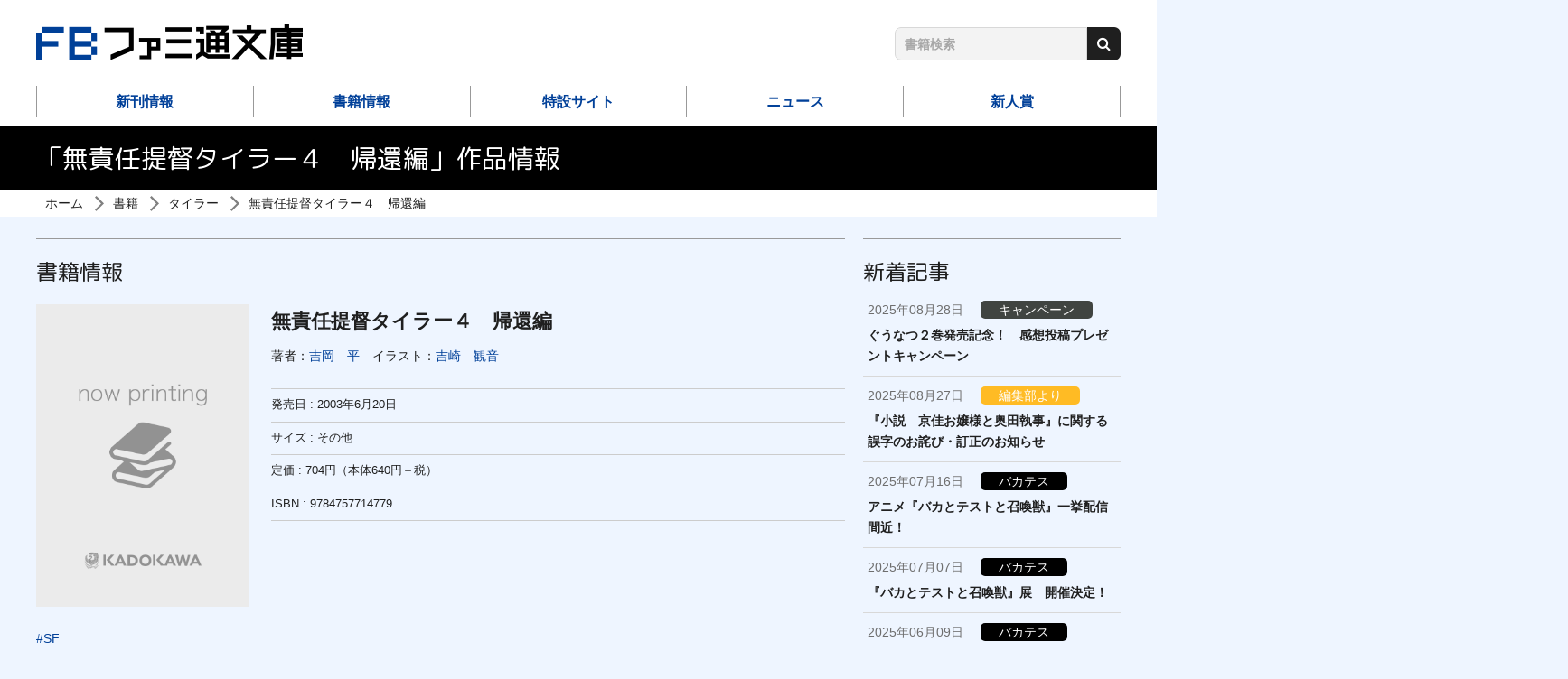

--- FILE ---
content_type: text/html; charset=UTF-8
request_url: https://famitsubunko.jp/product/tylor/200700003872.html
body_size: 7907
content:
<!DOCTYPE html>
<html class="no-js" lang="ja">
<head>
<meta charset="UTF-8">
<title>無責任提督タイラー４　帰還編 | タイラー | 書籍 | ファミ通文庫 | KADOKAWA</title>
<meta http-equiv="X-UA-Compatible" content="IE=edge">
<link rel="canonical" href="https://famitsubunko.jp/product/tylor/200700003872.html">
<meta name="viewport" content="width=device-width, initial-scale=1.0">
<meta property="og:url" content="https://famitsubunko.jp/product/tylor/200700003872.html">
<meta property="og:site_name" content="ファミ通文庫 | KADOKAWA">
<meta property="og:title" content="無責任提督タイラー４　帰還編 | タイラー | 書籍 | ファミ通文庫 | KADOKAWA">
<meta property="og:type" content="article">
<meta property="og:image" content="https://cdn.kdkw.jp/cover_1000/200700/200700003872.jpg">
<meta property="og:description" content="">
<meta name="description" content="">
<meta name="format-detection" content="telephone=no">
<link rel="apple-touch-icon" sizes="144x144" href="/apple-touch-icon.png">
<meta name="theme-color" content="">
<link rel="alternate" type="application/rss+xml" title="RSS 2.0" href="https://famitsubunko.jp/rss2.xml">
<link rel="stylesheet" href="/themes/system/css/acms-admin.min.css?date=20250526133110">
<link rel="stylesheet" href="/themes/system/css/acms.min.css?date=20250306214348">
<link rel="stylesheet" href="/themes/kadokawa/dest/bootstrap.min.css?date=20250306214348">
<link rel="stylesheet" href="/themes/kadokawa/dest/bundle.min.css?date=20250306214348">
<link rel="stylesheet" href="/themes/kadokawa/dest/bundle.css?date=20250306214348">
<link rel="stylesheet" href="/themes/kadokawa/dest/nav.css?date=20250306214348">
<link href="https://fonts.googleapis.com/css?family=M+PLUS+Rounded+1c:400,700&display=swap" rel="stylesheet">
<script type="application/ld+json">
{
	"@context": "http://schema.org",
	"@type": "BreadcrumbList",
	"itemListElement":
	[
	{
		"@type": "ListItem",
		"position": 1,
		"item":
		{
		"@id": "https://famitsubunko.jp/",
		"name": "ホーム"
		}
	},{
		"@type": "ListItem",
		"position": 2,
		"item":
		{
		"@id": "https://famitsubunko.jp/product/",
		"name": "書籍"
		}
	},
	{
		"@type": "ListItem",
		"position": 3,
		"item":
		{
		"@id": "https://famitsubunko.jp/product/tylor/",
		"name": "タイラー"
		}
	},
	{
		"@type": "ListItem",
		"position": 4,
		"item":
		{
		"@id": "https://famitsubunko.jp/product/tylor/200700003872.html",
		"name": "無責任提督タイラー４　帰還編"
		}
	}
	]
}
</script>
<script>(function(w,d,s,l,i){w[l]=w[l]||[];w[l].push({'gtm.start':
new Date().getTime(),event:'gtm.js'});var f=d.getElementsByTagName(s)[0],
j=d.createElement(s),dl=l!='dataLayer'?'&l='+l:'';j.async=true;j.src=
'https://www.googletagmanager.com/gtm.js?id='+i+dl;f.parentNode.insertBefore(j,f);
})(window,document,'script','dataLayer','GTM-TLZ727G');</script>
<script src="/js/library/jquery/jquery-3.6.1.min.js" charset="UTF-8"></script>
<script src="/themes/kadokawa/lib/modernizr.js?date=20250306214348"></script>
<script src="/themes/kadokawa/dest/bundle.js?date=20250306214348" charset="UTF-8"></script>
<script src="/acms.js?uaGroup=PC&amp;domains=famitsubunko.jp&amp;jsDir=js/&amp;themesDir=/themes/&amp;bid=3&amp;cid=311&amp;eid=11082&amp;bcd=product&amp;googleApiKey=AIzaSyAkH79hCeXjqzzhcXHDSZf-xtkVfqxBHz0&amp;jQuery=3.6.1&amp;jQueryMigrate=migrate-3.0.1&amp;mediaClientResize=off&amp;fulltimeSSL=1&amp;v=0af5dbcad349ea63b3b3ca79c9e7ffab&amp;dbCharset=utf8mb4&amp;umfs=5M&amp;pms=8M&amp;mfu=20&amp;lgImg=width:1400&amp;jpegQuality=95&amp;mediaLibrary=off&amp;edition=standard&amp;urlPreviewExpire=48&amp;timemachinePreviewDefaultDevice=PC&amp;ccd=tylor&amp;ecd=200700003872.html&amp;scriptRoot=/" charset="UTF-8" id="acms-js"></script>
<script src="/themes/kadokawa/dest/common.js?date=20250306214348" charset="UTF-8"></script>
<script src="/themes/kadokawa/dest/autoheight.js?date=20250306214348" charset="UTF-8"></script>
<script src="/themes/kadokawa/src/js/returntop.js?date=20250306214348" charset="UTF-8"></script>
<meta name="csrf-token" content="474c01f9914f9024e587dfa864aace7247aece30f4756d299a2977f59c3412d1"><script type="text/javascript" src="/js/dest/vendor.js?date=20250329105930" charset="UTF-8" async defer></script>
<script type="text/javascript" src="/js/dest/index.js?date=20250526133110" charset="UTF-8" async defer></script>
<meta name="generator" content="a-blog cms" />
</head>
<body>
<noscript><iframe src="https://www.googletagmanager.com/ns.html?id=GTM-TLZ727G"
height="0" width="0" style="display:none;visibility:hidden"></iframe></noscript>
<div id="fb-root"></div>
<script>(function(d, s, id) {
  var js, fjs = d.getElementsByTagName(s)[0];
  if (d.getElementById(id)) return;
  js = d.createElement(s); js.id = id;
  js.src = "//connect.facebook.net/ja_JP/sdk.js#xfbml=1&version=v2.6";
  fjs.parentNode.insertBefore(js, fjs);
}(document, 'script', 'facebook-jssdk'));</script>
<script>!function(d,s,id){var js,fjs=d.getElementsByTagName(s)[0],p=/^http:/.test(d.location)?'http':'https';if(!d.getElementById(id)){js=d.createElement(s);js.id=id;js.src=p+'://platform.twitter.com/widgets.js';fjs.parentNode.insertBefore(js,fjs);}}(document, 'script', 'twitter-wjs');</script>
<script type="text/javascript" src="https://b.st-hatena.com/js/bookmark_button.js" charset="utf-8" async="async">
  {lang: "ja"}
</script>
<div id="search" class="p-search-header js-search-box">
<form action="/product/search.html" method="post" name="searchForm" class="c-search__form" role="search" aria-label="検索フォーム">
<div class="c-search__action">
<input type="search" id="searchHeaderForm" name="keyword" value="" size="15" class="c-search__input p-search-header__input" placeholder="書籍検索">
<input type="hidden" name="query" value="keyword">
<span class="c-search__side-btn"><button type="submit" name="ACMS_POST_2GET" class="c-search__btn p-search-header__btn"><span class="fa fa-search" aria-hidden="true"></span><span class="sr-only">検索</span></button></span>
<input type="hidden" name="bid" value="3">
</div>
<input type="hidden" name="formUniqueToken" value="762b90fbcc124e5c0f535e7fb6ac5930940dda56baeeca6be37520402ac7bad2">
<input type="hidden" name="formToken" value="474c01f9914f9024e587dfa864aace7247aece30f4756d299a2977f59c3412d1">
</form>
</div>
<div class="body-inner">
<header class="g-header">
<div class="g-header-mobile-nav__wrap">
<div class="g-header-mobile-nav">
<div class="g-header-mobile-nav__title">
<p class="g-header-mobile-nav__title-main"><a href="https://famitsubunko.jp/"><img src="/themes/kadokawa/images/global/logo2.png" alt="ファミ通文庫 | KADOKAWA">
</a></p >
</div>
<nav class="g-header-mobile-nav__menu">
<a href="#offcanvas" class="g-header-mobile-nav__menu-btn js-offcanvas-btn js-offcanvas-btn-r" aria-label="メニュー">
<span class="g-header-mobile-nav__menu-btn-bar"></span>
</a>
</nav>
</div>
</div>
<div class="g-header-desktop-nav">
<div class="container">
<div class="g-header-desktop-nav__inner">
<div class="g-header-desktop-nav__title">
<p class="g-header-desktop-nav__title-main"><a href="https://famitsubunko.jp/"><img src="/themes/kadokawa/images/global/logo.png" alt="ファミ通文庫 | KADOKAWA">
</a></p>
</div>
<div class="g-header-search-wrap">
<div class="p-side-section">
<form action="/product/search.html" method="post" name="searchForm" class="c-search__form" role="search" aria-label="検索フォーム">
<div class="c-search__action">
<input type="search" id="searchForm" name="keyword" value="" size="15" class="c-search__input" placeholder="書籍検索">
<input type="hidden" name="query" value="keyword">
<span class="c-search__side-btn"><button type="submit" name="ACMS_POST_2GET" class="c-search__btn"><span class="fa fa-search" aria-hidden="true"></span><span class="sr-only">検索</span></button></span>
<input type="hidden" name="bid" value="3">
</div>
<input type="hidden" name="formUniqueToken" value="762b90fbcc124e5c0f535e7fb6ac5930940dda56baeeca6be37520402ac7bad2">
<input type="hidden" name="formToken" value="474c01f9914f9024e587dfa864aace7247aece30f4756d299a2977f59c3412d1">
</form>
</div>
</div>
</div>
<div class="g-header-desktop-nav__menu">
<nav class="g-header__navbar" aria-label="メインメニュー">
<ul>
<li class="js-link_match_location-full">
<a href="https://famitsubunko.jp/product/new-release.html" target="" class=" js-viewing-indelible" >
新刊情報
</a>
</li>
<li class="js-link_match_location-full">
<a href="https://famitsubunko.jp/product/" target="" class=" js-viewing-indelible" >
書籍情報
</a>
</li>
<li class="js-link_match_location-full">
<a href="https://famitsubunko.jp/special/" target="" class=" js-viewing-indelible" >
特設サイト
</a>
</li>
<li class="js-link_match_location-full">
<a href="https://famitsubunko.jp/news/" target="" class=" js-viewing-indelible" >
ニュース
</a>
</li>
<li class="js-link_match_location-full">
<a href="https://famitsubunko.jp/award/top.html" target="" class=" js-viewing-indelible" >
新人賞
</a>
</li>
</ul>
</nav>
<nav class="g-header__social-nav">
<div>
<ul class="g-header__social-list">
</ul>
</div>
</nav>
</div>
</div>
</div>
</header>
<div class="c-page-title">
<div class="container">
<h1 class="c-page-title__heading">「無責任提督タイラー４　帰還編」作品情報</h1>
</div>
</div>
<nav aria-label="現在位置" class="c-topicpath">
<div class="container">
<ul class="c-topicpath__list">
<li class="c-topicpath__item"><a href="https://famitsubunko.jp/" class="c-topicpath__link">ホーム</a></li>
<li class="c-topicpath__item"><a href="https://famitsubunko.jp/product/" class="c-topicpath__link">書籍</a></li>
<li class="c-topicpath__item"><a href="https://famitsubunko.jp/product/tylor/" class="c-topicpath__link">タイラー</a></li>
<li class="c-topicpath__item"><a href="https://famitsubunko.jp/product/tylor/200700003872.html" class="c-topicpath__link">無責任提督タイラー４　帰還編</a></li>
</ul>
</div>
</nav>
<main>
<div class="content">
<div class="container">
<div class="row">
<div class="col-lg-9">
<div class="p-entry-product">
<div>
<h2 class="c-heading-large -line">書籍情報</h2>
<div class="p-books-media-section">
<div class="media p-books-media">
<div class="p-books-media__area-left hidden-xs-down">
<div class="p-books-media__image">
<div class="p-books-media__img-wrap">
<img src="https://cdn.kdkw.jp/cover_500/200700/200700003872.jpg" width="288" alt="" class="js-img-fallback p-books-media__img img-fluid">
</div>
</div>
<div class="p-books-media__action">
</div>
<div class="p-entry-tag">
<ul class="p-entry-tag__wrap">
<li class="p-entry-tag__item"><a href="https://famitsubunko.jp/product/tag/SF/">#SF</a></li>
</ul>
</div>
</div>
<div class="media-body p-books-media__contents">
<div class="p-books-media__header">
<p class="p-books-media__title">無責任提督タイラー４　帰還編</p>
<aside class="p-books-media__author-wrap">
<ul class="p-books-media__authors">
<li class="p-books-media__authors-item">著者：<a href="https://famitsubunko.jp/product/keyword/吉岡　平/" class="p-books-media__authors-link">吉岡　平</a></li>
<li class="p-books-media__authors-item">イラスト：<a href="https://famitsubunko.jp/product/keyword/吉崎　観音/" class="p-books-media__authors-link">吉崎　観音</a></li>
</ul>
</aside>
</div>
<div class="p-books-media__body hidden-sm-up">
<div class="p-books-media__image">
<div class="p-books-media__img-wrap">
<img src="https://cdn.kdkw.jp/cover_500/200700/200700003872.jpg" width="288" alt="" class="js-img-fallback p-books-media__img img-fluid">
</div>
</div>
<div class="p-books-media__action">
</div>
<div class="p-entry-tag">
<ul class="p-entry-tag__wrap">
<li class="p-entry-tag__item"><a href="https://famitsubunko.jp/product/tag/SF/">#SF</a></li>
</ul>
</div>
</div>
<div class="p-books-media__detail-wrap">
<p class="p-books-media__detail"></p>
</div>
<div class="p-books-media__info">
<ul class="p-books-media__caption">
<li class="p-books-media__caption-item">発売日 : <time datetime="2003-06-20">2003年6月20日</time></li>
<li class="p-books-media__caption-item">サイズ : その他</li>
<li class="p-books-media__caption-item">定価 : 704円（本体640円＋税）
<li class="p-books-media__caption-item">ISBN : 9784757714779</li>
</ul>
</div>
</div>
</div>
<div class="p-books-store-section">
<ul class="c-banner-row p-store-banner">
</ul>
</div>
</div>
<div class="p-lp-social products-sns">
<div class="sns-wrap">
<ul class="c-list-row-md">
<li class="c-list-row-md__item"><a href="https://twitter.com/share?url=https://famitsubunko.jp/product/tylor/200700003872.html&text=無責任提督タイラー４　帰還編" target="_blank" rel="noopener noreferrer"><img src="/themes/kadokawa/images/global/sns_tw.png" alt="twitter"></a></li>
<li class="c-list-row-md__item"><a href="https://www.facebook.com/sharer/sharer.php?u=https://famitsubunko.jp/product/tylor/200700003872.html" target="_blank" rel="noopener noreferrer"><img src="/themes/kadokawa/images/global/sns_fb.png" alt="facebook"></a></li>
<li class="c-list-row-md__item"><a href="http://line.me/R/msg/text/?https://famitsubunko.jp/product/tylor/200700003872.html" target="_blank" rel="noopener noreferrer"><img src="/themes/kadokawa/images/global/sns_line.png" alt="line"></a></li>
</ul>
</div>
</div>
<div>
</div>
</div>
</div>
<h2 class="c-heading-large -line">「タイラー」シリーズ</h2>
<div>
<ul class="c-thumbnail-book row">
<li class="js-dup-check c-thumbnail-book__item col-sm-4 col-md-3" data-title="真・無責任艦長タイラーＲｅＭｉｘ　獅子と鷲へのララバイ" data-isbn="9784757747043">
<div class="c-thumbnail-book__image">
<a href="https://famitsubunko.jp/product/tylor/200812000381.html" class="c-thumbnail-book__img-link">
<div class="cover-wrap">
<img src="https://cdn.kdkw.jp/cover_500/200812/200812000381.jpg" alt="書影：真・無責任艦長タイラーＲｅＭｉｘ　獅子と鷲へのララバイ" class="js-img-fallback c-thumbnail-book__img -border img-fluid">
</div>
</a>
</div>
<div class="c-thumbnail-book__detail">
<a href="https://famitsubunko.jp/product/tylor/200812000381.html" class="c-thumbnail-book__title-link">
<p class="c-thumbnail-book__title">真・無責任艦長タイラーＲｅＭｉｘ　獅子と鷲へのララバイ</p>
</a>
</div>
</li>
<li class="js-dup-check c-thumbnail-book__item col-sm-4 col-md-3" data-title="真・無責任艦長タイラー外伝　ラヴ　アンド　ウォー（下）" data-isbn="9784757717893">
<div class="c-thumbnail-book__image">
<a href="https://famitsubunko.jp/product/tylor/200700003938.html" class="c-thumbnail-book__img-link">
<div class="cover-wrap">
<img src="https://cdn.kdkw.jp/cover_500/200700/200700003938.jpg" alt="書影：真・無責任艦長タイラー外伝　ラヴ　アンド　ウォー（下）" class="js-img-fallback c-thumbnail-book__img -border img-fluid">
</div>
</a>
</div>
<div class="c-thumbnail-book__detail">
<a href="https://famitsubunko.jp/product/tylor/200700003938.html" class="c-thumbnail-book__title-link">
<p class="c-thumbnail-book__title">真・無責任艦長タイラー外伝　ラヴ　アンド　ウォー（下）</p>
</a>
</div>
</li>
<li class="js-dup-check c-thumbnail-book__item col-sm-4 col-md-3" data-title="真・無責任艦長タイラー外伝　ラヴ　アンド　ウォー（上）" data-isbn="9784757716711">
<div class="c-thumbnail-book__image">
<a href="https://famitsubunko.jp/product/tylor/200700003913.html" class="c-thumbnail-book__img-link">
<div class="cover-wrap">
<img src="https://cdn.kdkw.jp/cover_500/200700/200700003913.jpg" alt="書影：真・無責任艦長タイラー外伝　ラヴ　アンド　ウォー（上）" class="js-img-fallback c-thumbnail-book__img -border img-fluid">
</div>
</a>
</div>
<div class="c-thumbnail-book__detail">
<a href="https://famitsubunko.jp/product/tylor/200700003913.html" class="c-thumbnail-book__title-link">
<p class="c-thumbnail-book__title">真・無責任艦長タイラー外伝　ラヴ　アンド　ウォー（上）</p>
</a>
</div>
</li>
<li class="js-dup-check c-thumbnail-book__item col-sm-4 col-md-3" data-title="無責任提督タイラー４　帰還編" data-isbn="9784757714779">
<div class="c-thumbnail-book__image">
<a href="https://famitsubunko.jp/product/tylor/200700003872.html" class="c-thumbnail-book__img-link">
<div class="cover-wrap">
<img src="https://cdn.kdkw.jp/cover_500/200700/200700003872.jpg" alt="書影：無責任提督タイラー４　帰還編" class="js-img-fallback c-thumbnail-book__img -border img-fluid">
</div>
</a>
</div>
<div class="c-thumbnail-book__detail">
<a href="https://famitsubunko.jp/product/tylor/200700003872.html" class="c-thumbnail-book__title-link">
<p class="c-thumbnail-book__title">無責任提督タイラー４　帰還編</p>
</a>
</div>
</li>
<li class="js-dup-check c-thumbnail-book__item col-sm-4 col-md-3" data-title="無責任提督タイラー３　叛逆編" data-isbn="9784757713604">
<div class="c-thumbnail-book__image">
<a href="https://famitsubunko.jp/product/tylor/200700003850.html" class="c-thumbnail-book__img-link">
<div class="cover-wrap">
<img src="https://cdn.kdkw.jp/cover_500/200700/200700003850.jpg" alt="書影：無責任提督タイラー３　叛逆編" class="js-img-fallback c-thumbnail-book__img -border img-fluid">
</div>
</a>
</div>
<div class="c-thumbnail-book__detail">
<a href="https://famitsubunko.jp/product/tylor/200700003850.html" class="c-thumbnail-book__title-link">
<p class="c-thumbnail-book__title">無責任提督タイラー３　叛逆編</p>
</a>
</div>
</li>
<li class="js-dup-check c-thumbnail-book__item col-sm-4 col-md-3" data-title="無責任提督タイラー２　失墜編" data-isbn="9784757712010">
<div class="c-thumbnail-book__image">
<a href="https://famitsubunko.jp/product/tylor/200700003821.html" class="c-thumbnail-book__img-link">
<div class="cover-wrap">
<img src="https://cdn.kdkw.jp/cover_500/200700/200700003821.jpg" alt="書影：無責任提督タイラー２　失墜編" class="js-img-fallback c-thumbnail-book__img -border img-fluid">
</div>
</a>
</div>
<div class="c-thumbnail-book__detail">
<a href="https://famitsubunko.jp/product/tylor/200700003821.html" class="c-thumbnail-book__title-link">
<p class="c-thumbnail-book__title">無責任提督タイラー２　失墜編</p>
</a>
</div>
</li>
<li class="js-dup-check c-thumbnail-book__item col-sm-4 col-md-3" data-title="無責任提督タイラー１　華燭編" data-isbn="9784757709560">
<div class="c-thumbnail-book__image">
<a href="https://famitsubunko.jp/product/tylor/200700003808.html" class="c-thumbnail-book__img-link">
<div class="cover-wrap">
<img src="https://cdn.kdkw.jp/cover_500/200700/200700003808.jpg" alt="書影：無責任提督タイラー１　華燭編" class="js-img-fallback c-thumbnail-book__img -border img-fluid">
</div>
</a>
</div>
<div class="c-thumbnail-book__detail">
<a href="https://famitsubunko.jp/product/tylor/200700003808.html" class="c-thumbnail-book__title-link">
<p class="c-thumbnail-book__title">無責任提督タイラー１　華燭編</p>
</a>
</div>
</li>
<li class="js-dup-check c-thumbnail-book__item col-sm-4 col-md-3" data-title="真・無責任艦長タイラー６　凱旋編" data-isbn="9784757707528">
<div class="c-thumbnail-book__image">
<a href="https://famitsubunko.jp/product/tylor/200700003769.html" class="c-thumbnail-book__img-link">
<div class="cover-wrap">
<img src="https://cdn.kdkw.jp/cover_500/200700/200700003769.jpg" alt="書影：真・無責任艦長タイラー６　凱旋編" class="js-img-fallback c-thumbnail-book__img -border img-fluid">
</div>
</a>
</div>
<div class="c-thumbnail-book__detail">
<a href="https://famitsubunko.jp/product/tylor/200700003769.html" class="c-thumbnail-book__title-link">
<p class="c-thumbnail-book__title">真・無責任艦長タイラー６　凱旋編</p>
</a>
</div>
</li>
<li class="js-dup-check c-thumbnail-book__item col-sm-4 col-md-3" data-title="真・無責任艦長タイラー５　復活編" data-isbn="9784757706552">
<div class="c-thumbnail-book__image">
<a href="https://famitsubunko.jp/product/tylor/200700003748.html" class="c-thumbnail-book__img-link">
<div class="cover-wrap">
<img src="https://cdn.kdkw.jp/cover_500/200700/200700003748.jpg" alt="書影：真・無責任艦長タイラー５　復活編" class="js-img-fallback c-thumbnail-book__img -border img-fluid">
</div>
</a>
</div>
<div class="c-thumbnail-book__detail">
<a href="https://famitsubunko.jp/product/tylor/200700003748.html" class="c-thumbnail-book__title-link">
<p class="c-thumbnail-book__title">真・無責任艦長タイラー５　復活編</p>
</a>
</div>
</li>
<li class="js-dup-check c-thumbnail-book__item col-sm-4 col-md-3" data-title="真・無責任艦長タイラー４　虜囚編" data-isbn="9784757705319">
<div class="c-thumbnail-book__image">
<a href="https://famitsubunko.jp/product/tylor/200700003730.html" class="c-thumbnail-book__img-link">
<div class="cover-wrap">
<img src="https://cdn.kdkw.jp/cover_500/200700/200700003730.jpg" alt="書影：真・無責任艦長タイラー４　虜囚編" class="js-img-fallback c-thumbnail-book__img -border img-fluid">
</div>
</a>
</div>
<div class="c-thumbnail-book__detail">
<a href="https://famitsubunko.jp/product/tylor/200700003730.html" class="c-thumbnail-book__title-link">
<p class="c-thumbnail-book__title">真・無責任艦長タイラー４　虜囚編</p>
</a>
</div>
</li>
<li class="js-dup-check c-thumbnail-book__item col-sm-4 col-md-3" data-title="真・無責任艦長タイラー３　　邂逅編" data-isbn="9784757704466">
<div class="c-thumbnail-book__image">
<a href="https://famitsubunko.jp/product/tylor/200700003712.html" class="c-thumbnail-book__img-link">
<div class="cover-wrap">
<img src="https://cdn.kdkw.jp/cover_500/200700/200700003712.jpg" alt="書影：真・無責任艦長タイラー３　　邂逅編" class="js-img-fallback c-thumbnail-book__img -border img-fluid">
</div>
</a>
</div>
<div class="c-thumbnail-book__detail">
<a href="https://famitsubunko.jp/product/tylor/200700003712.html" class="c-thumbnail-book__title-link">
<p class="c-thumbnail-book__title">真・無責任艦長タイラー３　　邂逅編</p>
</a>
</div>
</li>
<li class="js-dup-check c-thumbnail-book__item col-sm-4 col-md-3" data-title="真・無責任艦長タイラー２　奮闘編" data-isbn="9784757703476">
<div class="c-thumbnail-book__image">
<a href="https://famitsubunko.jp/product/tylor/200700003695.html" class="c-thumbnail-book__img-link">
<div class="cover-wrap">
<img src="https://cdn.kdkw.jp/cover_500/200700/200700003695.jpg" alt="書影：真・無責任艦長タイラー２　奮闘編" class="js-img-fallback c-thumbnail-book__img -border img-fluid">
</div>
</a>
</div>
<div class="c-thumbnail-book__detail">
<a href="https://famitsubunko.jp/product/tylor/200700003695.html" class="c-thumbnail-book__title-link">
<p class="c-thumbnail-book__title">真・無責任艦長タイラー２　奮闘編</p>
</a>
</div>
</li>
<li class="js-dup-check c-thumbnail-book__item col-sm-4 col-md-3" data-title="無責任黙示録５　恩讐の彼方に" data-isbn="9784757703599">
<div class="c-thumbnail-book__image">
<a href="https://famitsubunko.jp/product/tylor/200700003693.html" class="c-thumbnail-book__img-link">
<div class="cover-wrap">
<img src="https://cdn.kdkw.jp/cover_500/200700/200700003693.jpg" alt="書影：無責任黙示録５　恩讐の彼方に" class="js-img-fallback c-thumbnail-book__img -border img-fluid">
</div>
</a>
</div>
<div class="c-thumbnail-book__detail">
<a href="https://famitsubunko.jp/product/tylor/200700003693.html" class="c-thumbnail-book__title-link">
<p class="c-thumbnail-book__title">無責任黙示録５　恩讐の彼方に</p>
</a>
</div>
</li>
<li class="js-dup-check c-thumbnail-book__item col-sm-4 col-md-3" data-title="無責任黙示録４　勝ってはいけない" data-isbn="9784757703582">
<div class="c-thumbnail-book__image">
<a href="https://famitsubunko.jp/product/tylor/200700003692.html" class="c-thumbnail-book__img-link">
<div class="cover-wrap">
<img src="https://cdn.kdkw.jp/cover_500/200700/200700003692.jpg" alt="書影：無責任黙示録４　勝ってはいけない" class="js-img-fallback c-thumbnail-book__img -border img-fluid">
</div>
</a>
</div>
<div class="c-thumbnail-book__detail">
<a href="https://famitsubunko.jp/product/tylor/200700003692.html" class="c-thumbnail-book__title-link">
<p class="c-thumbnail-book__title">無責任黙示録４　勝ってはいけない</p>
</a>
</div>
</li>
<li class="js-dup-check c-thumbnail-book__item col-sm-4 col-md-3" data-title="無責任黙示録３　ダブルプリンス" data-isbn="9784757703575">
<div class="c-thumbnail-book__image">
<a href="https://famitsubunko.jp/product/tylor/200700003691.html" class="c-thumbnail-book__img-link">
<div class="cover-wrap">
<img src="https://cdn.kdkw.jp/cover_500/200700/200700003691.jpg" alt="書影：無責任黙示録３　ダブルプリンス" class="js-img-fallback c-thumbnail-book__img -border img-fluid">
</div>
</a>
</div>
<div class="c-thumbnail-book__detail">
<a href="https://famitsubunko.jp/product/tylor/200700003691.html" class="c-thumbnail-book__title-link">
<p class="c-thumbnail-book__title">無責任黙示録３　ダブルプリンス</p>
</a>
</div>
</li>
<li class="js-dup-check c-thumbnail-book__item col-sm-4 col-md-3" data-title="無責任黙示録２　ｔｏ　ｈｕｒｔ　－トゥ　ハート－" data-isbn="9784757703568">
<div class="c-thumbnail-book__image">
<a href="https://famitsubunko.jp/product/tylor/200700003690.html" class="c-thumbnail-book__img-link">
<div class="cover-wrap">
<img src="https://cdn.kdkw.jp/cover_500/200700/200700003690.jpg" alt="書影：無責任黙示録２　ｔｏ　ｈｕｒｔ　－トゥ　ハート－" class="js-img-fallback c-thumbnail-book__img -border img-fluid">
</div>
</a>
</div>
<div class="c-thumbnail-book__detail">
<a href="https://famitsubunko.jp/product/tylor/200700003690.html" class="c-thumbnail-book__title-link">
<p class="c-thumbnail-book__title">無責任黙示録２　ｔｏ　ｈｕｒｔ　－トゥ　ハート－</p>
</a>
</div>
</li>
<li class="js-dup-check c-thumbnail-book__item col-sm-4 col-md-3" data-title="無責任黙示録１　ファイナス電光石火" data-isbn="9784757703551">
<div class="c-thumbnail-book__image">
<a href="https://famitsubunko.jp/product/tylor/200700003689.html" class="c-thumbnail-book__img-link">
<div class="cover-wrap">
<img src="https://cdn.kdkw.jp/cover_500/200700/200700003689.jpg" alt="書影：無責任黙示録１　ファイナス電光石火" class="js-img-fallback c-thumbnail-book__img -border img-fluid">
</div>
</a>
</div>
<div class="c-thumbnail-book__detail">
<a href="https://famitsubunko.jp/product/tylor/200700003689.html" class="c-thumbnail-book__title-link">
<p class="c-thumbnail-book__title">無責任黙示録１　ファイナス電光石火</p>
</a>
</div>
</li>
<li class="js-dup-check c-thumbnail-book__item col-sm-4 col-md-3" data-title="真・無責任艦長タイラー１　入隊編" data-isbn="9784757702530">
<div class="c-thumbnail-book__image">
<a href="https://famitsubunko.jp/product/tylor/200700003668.html" class="c-thumbnail-book__img-link">
<div class="cover-wrap">
<img src="https://cdn.kdkw.jp/cover_500/200700/200700003668.jpg" alt="書影：真・無責任艦長タイラー１　入隊編" class="js-img-fallback c-thumbnail-book__img -border img-fluid">
</div>
</a>
</div>
<div class="c-thumbnail-book__detail">
<a href="https://famitsubunko.jp/product/tylor/200700003668.html" class="c-thumbnail-book__title-link">
<p class="c-thumbnail-book__title">真・無責任艦長タイラー１　入隊編</p>
</a>
</div>
</li>
<li class="js-dup-check c-thumbnail-book__item col-sm-4 col-md-3" data-title="無責任三銃士　下" data-isbn="9784757700505">
<div class="c-thumbnail-book__image">
<a href="https://famitsubunko.jp/product/tylor/200700003645.html" class="c-thumbnail-book__img-link">
<div class="cover-wrap">
<img src="https://cdn.kdkw.jp/cover_500/200700/200700003645.jpg" alt="書影：無責任三銃士　下" class="js-img-fallback c-thumbnail-book__img -border img-fluid">
</div>
</a>
</div>
<div class="c-thumbnail-book__detail">
<a href="https://famitsubunko.jp/product/tylor/200700003645.html" class="c-thumbnail-book__title-link">
<p class="c-thumbnail-book__title">無責任三銃士　下</p>
</a>
</div>
</li>
<li class="js-dup-check c-thumbnail-book__item col-sm-4 col-md-3" data-title="無責任三銃士　上" data-isbn="9784757700499">
<div class="c-thumbnail-book__image">
<a href="https://famitsubunko.jp/product/tylor/200700003644.html" class="c-thumbnail-book__img-link">
<div class="cover-wrap">
<img src="https://cdn.kdkw.jp/cover_500/200700/200700003644.jpg" alt="書影：無責任三銃士　上" class="js-img-fallback c-thumbnail-book__img -border img-fluid">
</div>
</a>
</div>
<div class="c-thumbnail-book__detail">
<a href="https://famitsubunko.jp/product/tylor/200700003644.html" class="c-thumbnail-book__title-link">
<p class="c-thumbnail-book__title">無責任三銃士　上</p>
</a>
</div>
</li>
</ul>
</div>
<div class="message mb-4">
<h2 class="c-heading-large -line">応援メッセージ</h2>
<div>
</div>
<div class="comment-form check-csrf-token" id="comment-form">
<form action="#comment-form" method="post" class="acms-form">
<div class="comment-input">
<div class="form-group row">
<div class="col-md-4 font-weight-bold comment-label">ニックネーム<span class="required-label">必須</span></div>
<div class="col-md-8">
<input type="text" name="name" value="" class="form-control" placeholder="例）ニックネーム"/>
<input type="hidden" name="comment[]" value="name" />
<input type="hidden" name="name:validator#required" id="validator-name-required" />
<p class="validator-result-">ニックネームを入力してください。</p>
</div>
</div>
<div class="form-group row">
<div class="col-md-4 font-weight-bold comment-label">メッセージ<span class="required-label">必須</span></div>
<div class="col-md-8">
<textarea name="body" rows="3" class="form-control" placeholder="ここにメッセージをご入力ください"></textarea>
<input type="hidden" name="comment[]" value="body" />
<input type="hidden" name="body:validator#required" id="validator-body-required" />
<input type="hidden" name="body:validator#blackList" id="validator-body-blackList" />
<p class="validator-result-">メッセージを入力してください。</p>
<p class="validator-result-">メッセージに不適切な言葉が含まれています</p>
</div>
</div>
<input type="hidden" name="title" value="無責任提督タイラー４　帰還編" class="" />
<input type="hidden" name="comment[]" value="title" />
</div>
<div class="comment-info">
<p class="info-main">※応援メッセージはこちらのページに掲載される場合がございます。<br>※個人情報については記入しないよう、ご注意ください。<br>※応援メッセージは帯や販促物に使わせていただく場合もございます。</p>
</div>
<div class="row">
<div class="col-auto mx-auto">
<input type="submit" name="ACMS_POST_CustomComment_Comment_Confirm_Insert" value="内容の確認" class="comment-btn d-inline">
</div>
</div>
<input type="hidden" name="action" value="insert" />
<input type="hidden" name="step" value="reapply" />
<input type="hidden" name="nextstep" value="confirm" />
<input type="hidden" name="formUniqueToken" value="762b90fbcc124e5c0f535e7fb6ac5930940dda56baeeca6be37520402ac7bad2">
<input type="hidden" name="formToken" value="474c01f9914f9024e587dfa864aace7247aece30f4756d299a2977f59c3412d1">
</form>
</div>
</div>
</div>
<div class="col-lg-3">
<div class="p-side-section">
<h2 class="c-heading-large -line">新着記事</h2>
<ul class="c-headline">
<li class="c-headline__item">
<a href="https://famitsubunko.jp/news/campaign/entry-14387.html" class="c-headline__link">
<div class="c-headline__main">
<div class="c-headline__main-header">
<time class="c-headline__date" datetime="2025-08-28">2025年08月28日</time>
<p class="p-entry-category"><span class="c-label p-entry-category__label campaign" style="background-color: #404441;">キャンペーン</span></p>
</div>
<span class="c-headline__title">ぐうなつ２巻発売記念！　感想投稿プレゼントキャンペーン</span>
</div>
</a>
</li>
<li class="c-headline__item">
<a href="https://famitsubunko.jp/news/editor/entry-14385.html" class="c-headline__link">
<div class="c-headline__main">
<div class="c-headline__main-header">
<time class="c-headline__date" datetime="2025-08-27">2025年08月27日</time>
<p class="p-entry-category"><span class="c-label p-entry-category__label editor" style="background-color: #ffbb24;">編集部より</span></p>
</div>
<span class="c-headline__title">『小説　京佳お嬢様と奥田執事』に関する誤字のお詫び・訂正のお知らせ</span>
</div>
</a>
</li>
<li class="c-headline__item">
<a href="https://famitsubunko.jp/news/bakatesu_anniversary/entry-14287.html" class="c-headline__link">
<div class="c-headline__main">
<div class="c-headline__main-header">
<time class="c-headline__date" datetime="2025-07-16">2025年07月16日</time>
<p class="p-entry-category"><span class="c-label p-entry-category__label bakatesu_anniversary">バカテス</span></p>
</div>
<span class="c-headline__title">アニメ『バカとテストと召喚獣』一挙配信間近！</span>
</div>
</a>
</li>
<li class="c-headline__item">
<a href="https://famitsubunko.jp/news/bakatesu_anniversary/entry-14280.html" class="c-headline__link">
<div class="c-headline__main">
<div class="c-headline__main-header">
<time class="c-headline__date" datetime="2025-07-07">2025年07月07日</time>
<p class="p-entry-category"><span class="c-label p-entry-category__label bakatesu_anniversary">バカテス</span></p>
</div>
<span class="c-headline__title">『バカとテストと召喚獣』展　開催決定！</span>
</div>
</a>
</li>
<li class="c-headline__item">
<a href="https://famitsubunko.jp/news/bakatesu_anniversary/entry-14191.html" class="c-headline__link">
<div class="c-headline__main">
<div class="c-headline__main-header">
<time class="c-headline__date" datetime="2025-06-09">2025年06月09日</time>
<p class="p-entry-category"><span class="c-label p-entry-category__label bakatesu_anniversary">バカテス</span></p>
</div>
<span class="c-headline__title">『バカテス』クラファンストレッチゴール完全達成！</span>
</div>
</a>
</li>
<li class="c-headline__item">
<a href="https://famitsubunko.jp/news/bakatesu_anniversary/entry-14147.html" class="c-headline__link">
<div class="c-headline__main">
<div class="c-headline__main-header">
<time class="c-headline__date" datetime="2025-05-29">2025年05月29日</time>
<p class="p-entry-category"><span class="c-label p-entry-category__label bakatesu_anniversary">バカテス</span></p>
</div>
<span class="c-headline__title">『バカテス』クラファンストレッチゴール　アンロックサモンギフトB公開！</span>
</div>
</a>
</li>
</ul>
</div>
<aside class="p-side-section">
<div class="c-suggest-twitter">
<h2 class="c-heading-large -line">Twitter</h2>
<a class="twitter-timeline c-suggest-twitter__iframe" href="https://twitter.com/FB_twi" data-height="520" data-chrome="noheader nofooter"></a>
<div class="c-suggest-twitter__footer">
<p class="c-suggest-twitter__follow-btn"><a href="https://twitter.com/intent/follow?original_referer=https%3A%2F%2Ffamitsubunko.jp%2F&ref_src=twsrc%5Etfw&screen_name=FB_twi&tw_p=followbutton" target="_blank">Follow @FB_twi</a></p>
</div>
</div>
</aside>
<div class="p-side-section">
<ul class="c-thumbnail row js-random" data-show="3">
<li class="c-thumbnail__item col-6 col-md-4 col-lg-12">
<a href="https://famitsubunko.jp/specialcontents/mizisso/" class="c-thumbnail__link" target="_blank" rel="noopener noreferrer">
<img src="/archives/001/202011/mode3_w290_h180-a59e9e5e0ebb9a7c7d684ce71d1442c6.jpg" width="290" height="180" alt="" class="c-thumbnail__img -border img-fluid">
<p class="c-thumbnail__title">未実装のラスボス達が仲間になりました。</p>
</a>
</li>
<li class="c-thumbnail__item col-6 col-md-4 col-lg-12">
<a href="https://famitsubunko.jp/special/%E3%82%A2%E3%83%A9%E3%82%B5%E3%83%BCV/around30V.html" class="c-thumbnail__link">
<img src="/archives/001/202402/mode3_w290_h180-5c9f238d981fb74f5c54e86377bbc5bf.jpg" width="290" height="180" alt="" class="c-thumbnail__img -border img-fluid">
<p class="c-thumbnail__title">アラサーがVTuberになった話。</p>
</a>
</li>
<li class="c-thumbnail__item col-6 col-md-4 col-lg-12">
<a href="https://famitsubunko.jp/special/basterd/entry-12788.html" class="c-thumbnail__link" target="_blank" rel="noopener noreferrer">
<img src="/archives/001/202402/mode3_w290_h180-ff953cef2fa1693e8ed8d5a26fcbfa5c.jpg" width="290" height="180" alt="" class="c-thumbnail__img -border img-fluid">
<p class="c-thumbnail__title">バスタード・ソードマン</p>
</a>
</li>
<li class="c-thumbnail__item col-6 col-md-4 col-lg-12">
<a href="https://famitsubunko.jp/special/TSeiseihei/entry-12799.html" class="c-thumbnail__link" target="_blank" rel="noopener noreferrer">
<img src="/archives/001/202402/mode3_w290_h180-6fdba6b242fb0fdd02d539dfa2e70839.jpg" width="290" height="180" alt="" class="c-thumbnail__img -border img-fluid">
<p class="c-thumbnail__title">TS衛生兵さんの戦場日記</p>
</a>
</li>
<li class="c-thumbnail__item col-6 col-md-4 col-lg-12">
<a href="https://famitsubunko.jp/special/ChillasArt/entry-14197.html" class="c-thumbnail__link" target="_blank" rel="noopener noreferrer">
<img src="/archives/001/202506/mode3_w290_h180-250da34e9d26a074180c262166512a637824babc43ce4ed04c1fb620f581bcdf.png" width="290" height="180" alt="" class="c-thumbnail__img -border img-fluid">
<p class="c-thumbnail__title">地獄銭湯　～Chilla&#039;s Art　ノベライズ集２～</p>
</a>
</li>
</ul>
</div>
</div>
</div>
</div>
</div>
</main>
<footer class="g-footer">
<div class="g-footer__inner -product">
<div class="container">
<p class="g-footer__notice"><span class="d-inline-block">本ホームページに掲載の文章・画像・写真などを無断で複製することは法律上禁じられています。</span><span class="d-inline-block">すべての著作権は株式会社KADOKAWAに帰属します。</span></p>
<div class="g-footer__search">
<a href="http://www.kadokawa.co.jp">
<img src="/themes/kadokawa/images/global/logo_corporate.svg" alt="KADOKAWA" width="240" height="35" role="img">
</a>
</div>
<p class="g-footer__copyright">(C) KADOKAWA CORPORATION. 2026</p>
</div>
</div>
</footer>
<div id="return-top"><a href="#"><img src="/themes/kadokawa/images/global/returntop.png" alt="ページTOPへ戻る"></a></div>
</div>
<nav id="offcanvas" class="js-offcanvas g-offcanvas" aria-label="メインメニュー">
<div class="g-offcanvas-close js-offcanvas-close" ></div>
<div class="g-offcanvas-nav" style="position: relative">
<div class="p-offcanvas__close-btn-wrap">
<div class="offcanvas__title">MENU</div>
<div class="close-btn"><a class="js-offcanvas-close p-offcanvas__close-btn" href="#top"><span class="close-icon"></span></a></div>
</div>
<ul>
<li class="js-link_match_location-full">
<a href="https://famitsubunko.jp/product/new-release.html" target="" class=" js-viewing-indelible" >
新刊情報
</a>
</li>
<li class="js-link_match_location-full">
<a href="https://famitsubunko.jp/product/" target="" class=" js-viewing-indelible" >
書籍情報
</a>
</li>
<li class="js-link_match_location-full">
<a href="https://famitsubunko.jp/special/" target="" class=" js-viewing-indelible" >
特設サイト
</a>
</li>
<li class="js-link_match_location-full">
<a href="https://famitsubunko.jp/news/" target="" class=" js-viewing-indelible" >
ニュース
</a>
</li>
<li class="js-link_match_location-full">
<a href="https://famitsubunko.jp/award/top.html" target="" class=" js-viewing-indelible" >
新人賞
</a>
</li>
</ul>
<div class="p-offcanvas-search-wrap">
<div class="p-side-section">
<form action="/product/search.html" method="post" name="searchForm" class="c-search__form" role="search" aria-label="検索フォーム">
<div class="c-search__action">
<input type="search" id="searchForm" name="keyword" value="" size="15" class="c-search__input" placeholder="書籍検索">
<input type="hidden" name="query" value="keyword">
<span class="c-search__side-btn"><button type="submit" name="ACMS_POST_2GET" class="c-search__btn"><span class="fa fa-search" aria-hidden="true"></span><span class="sr-only">検索</span></button></span>
<input type="hidden" name="bid" value="3">
</div>
<input type="hidden" name="formUniqueToken" value="762b90fbcc124e5c0f535e7fb6ac5930940dda56baeeca6be37520402ac7bad2">
<input type="hidden" name="formToken" value="474c01f9914f9024e587dfa864aace7247aece30f4756d299a2977f59c3412d1">
</form>
</div>
</div>
</div>
</nav>
<script>
  $(function() {
    $(".js-offcanvas-close").unbind();
    $(".js-offcanvas-close").on("click touchend",function(e) {
      e.preventDefault();
      if (e.target)
      $(".js-acms-offcanvas-body").addClass("js-acms-offcanvas-body-moving");
      $(".js-acms-offcanvas-body").removeClass("js-acms-offcanvas-body-right");
      $(".js-acms-offcanvas-body").removeClass("js-acms-offcanvas-body-left");
      $(".js-acms-offcanvas-sidebar").removeClass("active");
      setTimeout(function(){
        $(".js-acms-offcanvas").removeClass("js-acms-offcanvas-open").attr("aria-hidden",true);
        $(".js-acms-offcanvas-body").removeClass("js-acms-offcanvas-body-moving");
        $(".js-acms-offcanvas-btn").attr("aria-expanded",false);
      },300);
      return false;
    });
  });
</script>
<script>
  (function() {
    var temp = [];

    $('.js-dup-check').each(function() {
      var title = $(this).data('title');
      var isbn = $(this).data('isbn');
      if ( temp.indexOf(title) !== -1 ) {
        if ( !/^978404/.test(isbn) ) {
          $(this).hide();
        } else {
          var filter = '[data-title="' + title + '"]';
          $(filter).hide();
          $(this).show();
        }
      }
      temp.push($(this).data('title'));
    });
  })();
</script>
</body>
</html>


--- FILE ---
content_type: text/css
request_url: https://famitsubunko.jp/themes/kadokawa/dest/nav.css?date=20250306214348
body_size: 80
content:
body.js-acms-offcanvas-body,
body.js-acms-offcanvas-body-left,
body.js-acms-offcanvas-body-right
{
  left: 0px;
  transition: none;
}

.js-acms-offcanvas-active .js-acms-offcanvas-sidebar
{
  background-color: #0000;
  width: 100%;
}

.js-acms-offcanvas-active .js-acms-offcanvas-sidebar-left,
.js-acms-offcanvas-active .js-acms-offcanvas-sidebar-right
{
  margin-right: 0px;
  transition: none;
}

.js-acms-offcanvas-active .js-acms-offcanvas-sidebar-left.active,
.js-acms-offcanvas-active .js-acms-offcanvas-sidebar-right.active
{
  transition: none;
}

.g-offcanvas-close
{
  position: fixed;
  width: 100%;
  height: 100%;
}

.g-offcanvas-nav
{
  background-color: #fff;
  max-height: 0;
  overflow-y: scroll;
  transition: max-height .3s ease-in-out;
}

.js-acms-offcanvas-body-left .g-offcanvas-nav,
.js-acms-offcanvas-body-right .g-offcanvas-nav
{
  max-height: 100%;
  transition: max-height .3s ease-in-out;
}



--- FILE ---
content_type: application/javascript
request_url: https://famitsubunko.jp/js/dispatch.js?date=202504261101
body_size: 10461
content:
ACMS.Dispatch=function(context){var Config=ACMS.Config;var Dispatch=arguments.callee;new ACMS.Dispatch.ModuleDialog("index");ACMS.Dispatch2(context);$(document).on("drop dragover",function(e){if(e.target.type!=="file"){e.stopPropagation();e.preventDefault()}});Dispatch.Utility(context);if(window!=parent){setTimeout(function(){Dispatch.Utility(context)},1e3)}Dispatch.unloadAlert(context);if(ACMS.Config.layout&&!ACMS.Dispatch.Layout.load){ACMS.Dispatch.Layout()}$(Config.swfoMark,context).each(function(){Dispatch.swfobject(this)});if(ACMS.Config.eid){Dispatch.revisionIndex();Dispatch._revision()}ACMS.Dispatch.imageUnitAjaxUpload();$("a.updateTime",context).each(function(){Dispatch.updatetime(this)});$("a.updateDate",context).each(function(){Dispatch.updatedate(this)});$("#js-admin_action_box",context).each(function(){$("#adminBox",this).removeClass("js-dragAdminBox")});$(":not(#js-admin_action_box) .js-dragAdminBox",context).each(function(){var $status=$.cookie("acms_config_admin_box_display_status");var $box=$(".js-dragAdminBox.normalBox");var $minBox=$(".js-dragAdminBox.minBox");$(this).draggable({cursor:"move",axis:"x",containment:"document",handle:".dragBoxHandle",opacity:.7,drag:function(event,pr){var $disp="show";if($minBox.css("display")=="block")$disp="hide";$.cookie("acms_config_admin_box_display_status",$disp+":"+pr.position.left,{path:"/"})}});if($status){$status=$status.split(":");var $display=$status[0];var $itemLeft=$status[1];if($display=="hide"){$minBox.css("left",parseInt($itemLeft));$box.hide();$minBox.show()}else{$box.css("left",parseInt($itemLeft));$minBox.hide();$box.show()}}else{$minBox.hide();$box.show()}});$(":not(#js-admin_action_box) .js-dragAdminBox .dragBoxToggle",context).each(function(){$(this).click(function(event){var $box=$(".js-dragAdminBox.normalBox");var $minBox=$(".js-dragAdminBox.minBox");var $status="show:10";if($box.css("display")=="block"){var $itemLeft=$box.position().left+$box.width()-$minBox.width();if($itemLeft<0)$itemLeft=0;$minBox.css("left",$itemLeft);$box.slideUp(200,function(){$minBox.slideDown(200)});$status="hide:"+$itemLeft}else{var $itemLeft=$minBox.position().left-($box.width()-$minBox.width());if($itemLeft<0)$itemLeft=0;$box.css("left",$itemLeft);$minBox.slideUp(200,function(){$box.slideDown(200)});$status="show:"+$itemLeft}$.cookie("acms_config_admin_box_display_status",$status,{path:"/"})})});$(".acms-admin-modal-show",context).each(function(){var target=$(this).data("target");var $target=$(context).find(target);if(!!$target.length){$target.addClass("out");$(this).click(function(){Dispatch.modal($target);return true})}});(function(){var selector='input.js-saving-splash[type="submit"], button.js-saving-splash[type="submit"]';$(".js-loading_splash").closest("form").on("submit",function(){var message=$(".js-loading_splash",this).data("msg");ACMS.Dispatch.splash(message);return true});$("form").on("submit",function(){$(selector,$(this)).each(function(){if($(this).attr("data-clicked")==="true"){ACMS.Dispatch.splash(ACMS.i18n("splash.save"));return}});return true});$(selector,context).on("click",function(){$('input[type="submit"], button[type="submit"]',$(this).closest("form")).removeAttr("data-clicked");$(this).attr("data-clicked","true")})})();var $images=$(Config.ppMark,context),$caption;if($images.size()&&$(window).width()>Config.ppMinWindowSize&&(!Config.ppDisableMobile||!ACMS.Dispatch.Utility.browser().mobile)&&(!Config.ppDisableTablet||!ACMS.Dispatch.Utility.browser().tablet)){if(Config.ppCaption2Title){$images.each(function(){$caption=$(this).parent().find("p.caption");if($caption.size()){$(this).attr("title",$caption.text())}})}$images.prettyPhoto(Config.ppConfig)}else if(Config.ppWindowTarget){$images.attr("target",Config.ppWindowTarget)}var $smartimages=$(Config.SmartPhotoMark,context);if($smartimages.size()){ACMS.Library.SmartPhoto($smartimages.get())}var $modalvideos=$(Config.modalVideoMark,context);if($modalvideos.size()){ACMS.Library.modalVideo($modalvideos.get())}if($("pre").size()&&typeof ACMS.Library.googleCodePrettify==="function"){ACMS.Library.googleCodePrettifyPost()}var $aImg=$(Config.adaptiveImageMark);if($aImg.size()){var resolved=false,$window=$(window);$aImg=$aImg.filter(function(){var $self=$(this),nowWidth=~~$self.attr("width"),baseWidth=~~$self.attr("data-width"),src=$self.attr("src");return!(nowWidth>=baseWidth)&&src.indexOf("tiny-")!==-1});$window.resize(function(){if(!resolved&&$window.width()>Config.adaptiveImageSize){resolved=true;$aImg.each(function(i){var $self=$(this),width=~~$self.attr("data-width"),height=~~$self.attr("data-height"),src=$self.attr("src"),$div=$self.closest("div");if($div.get(0).className.indexOf("column-image-")!==-1){$div.css("width",width)}$self.attr({width:width,height:height,src:src.replace("tiny-","")})})}}).resize()}$(Config.popupSettingMark,context).each(function(){$(this).parent(".acms-admin-module-edit").show().parent().addClass("acms-admin-module-edit-wrapper");var $conf=Config.popupSettingConf;$(this).bind("click",function(){window.open(this.href,"popup_setting","width="+$conf.width+", height="+$conf.height+", status=no, scrollbars=yes");return false})});$(Config.moduleManagementMark,context).each(function(){$(this).parent(".acms-admin-module-edit").parent().addClass("acms-admin-module-edit-wrapper");$(this).bind("click",function(){var mid=$(this).data("mid"),bid=$(this).data("bid"),edit=isFinite(mid)?"update":"insert";var Dialog=new ACMS.Dispatch.ModuleDialog(edit);Dialog.show(mid,"",bid);return false})});$(Config.dialogBtnMark,context).each(function(){ACMS.Dispatch.Dialog(this)});var $moduleForm=$("#js-module_form");$(".js-module_form_trigger").unbind().bind("click",function(){$moduleForm.submit();return false});$moduleForm.bind("submit",function(){var $form=$(this),$modalBody=$form.closest(".acms-admin-modal-body"),$modal=$modalBody.closest("#js-module_management"),$iframe=$('iframe[name="js-ajaxPostData"]');$iframe.unbind().bind("load",function(){var res=$iframe.contents(),$res=$(".acms-admin-modal-body",res);$modalBody.html($res.html());Dispatch($modal);$form[0].reset();if(!$(".acms-admin-alert.acms-admin-alert-danger").length&&!Config.layout){if(confirm(Config.moduleManagementReloadMsg)){window.location.reload()}}})});$.each(Config.hsArray.concat({mark:Config.hsMark,config:Config.hsConfig}),function(){Config.hsConfig=this.config;$(this.mark,context).each(function(){Dispatch.highslide(this)})});$.each(Config.biggerlinkArray.concat({mark:Config.biggerlinkMark,conf:Config.biggerlinkConf}),function(){Config.biggerlinkConf=this.conf;$(this.mark,context).each(function(){Dispatch.biggerlink(this)})});$.each(Config.bxsliderArray.concat({mark:Config.bxsliderMark,conf:Config.bxsliderConf}),function(){Config.bxsliderConf=this.conf;$(this.mark,context).each(function(){Dispatch.bxslider(this)})});ACMS.Loaded(function(){$.each(Config.autoHeightConfArray.concat({mark:Config.autoHeightMark}),function(){$(this.mark,context).each(function(){Dispatch.autoheight()})})});ACMS.Loaded(function(){$.each(Config.autoHeightRArray.concat({mark:Config.autoHeightRMark,config:Config.autoHeightRConf}),function(){this.config.mark=this.mark;Config.autoHeightRConf=this.config;Dispatch.autoheightR()})});$(Config.fieldgroupSortableMark,context).each(function(){Dispatch.fieldgroupSortable(this)});$.each(Config.dpicArray.concat({mark:Config.dpicMark,config:Config.dpicConfig}),function(){Config.dpicConfig=this.config;$(this.mark,context).each(function(){Dispatch.datepicker(this)})});$.each(Config.accordionArray.concat({mark:Config.accordionMark,config:Config.accordionConfig}),function(){Config.accordionConfig=this.config;$(this.mark,context).each(function(){Dispatch.accordion(this)})});$.each(Config.tabsArray.concat({mark:Config.tabsMark,config:Config.tabsConfig}),function(){Config.tabsConfig=this.config;$(this.mark,context).each(function(){Dispatch.tabs(this)})});if(location.href.indexOf("admin/customfield_maker")===-1){$.each(Config.acmsTabsArray.concat({mark:Config.acmsTabsMark,config:Config.acmsTabsConfig}),function(){Config.acmsTabsConfig=this.config;$(this.mark,context).each(function(){Dispatch.acmsTabs(this)})})}$(Config.acmsAlertCloseMark,context).each(function(){Dispatch.acmsAlertClose(this)});$.each(Config.acmsAlertCloseArray.concat({mark:Config.acmsAlertCloseMark,config:Config.acmsAlertCloseConfig}),function(){Config.acmsAlertCloseConfig=this.config;$(this.mark,context).each(function(){Dispatch.acmsAlertClose(this)})});$.each(Config.faderArray.concat({mark:Config.faderMark,config:Config.faderConfig}),function(){Config.faderConfig=this.config;$(this.mark,context).each(function(){Dispatch.fader(this)})});ACMS.addListener("acmsAddUnit",function(event){$.each(Config.faderArray.concat({mark:Config.faderMark,config:Config.faderConfig}),function(){Config.faderConfig=this.config;$(this.mark,event.obj.item).each(function(){Dispatch.fader(this)})})});$.each(Config.toggleArray.concat({mark:Config.toggleMark,config:Config.toggleConfig}),function(){Config.toggleConfig=this.config;$(this.mark,context).each(function(){Dispatch.toggle(this)})});if(1&&ACMS.Config.webStorage==="on"&&typeof localStorage!=="undefined"){var key=ACMS.Config.delStorage;if(key){if(ACMS.Config.webStorageCapacity==="limitless"){if(ACMS.Config.webStorageType==="session"){sessionStorage.removeItem(key)}else if(ACMS.Config.webStorageType==="local"){localStorage.removeItem(key)}else{sessionStorage.clear();localStorage.clear()}}}}Dispatch.Postinclude(context);Dispatch.Linkmatchlocation(context);$(Config.validatorFormMark,context).each(function(){Dispatch.validator(this)});$(Config.rolloverImgMark,context).each(function(){Dispatch.rollover(this)});$(Config.scrollToMark,context).each(function(){Dispatch.scrollto(this)});$(Config.select2textMark,context).each(function(){Dispatch.select2text(this)});$(Config.zebraMark,context).each(function(){Dispatch.zebra(this)});$(Config.placeholderMark,context).each(function(){Dispatch.placeholder(this)});if(!("placeholder"in document.createElement("input"))){$("[placeholder]",context).each(function(){Dispatch.crossBrowserPlaceholder(this)})}$(Config.incrementalSearchMark,context).each(function(){Dispatch.incrementalSearch(this)});$(Config.hoverMark,context).each(function(){Dispatch.hover(this)});$(Config.clickSelectionInputTextMark,context).each(function(){Dispatch.selection(this)});$(Config.countupMark,context).each(function(){Dispatch.countup(this)});$(Config.externalFormButtonMark,context).each(function(){Dispatch.ExternalSubmit(this)});var $viewing=$("a[href='"+encodeURI(document.location.href)+"']",context);if($viewing.size()){$viewing.filter(Config.viewingMark).each(function(){if($(this).attr("id")){return true}if($(this).parent().attr("id")){return true}$(this).parent().attr("id",Config.viewingId);$(this).parent().addClass(Config.viewingClass)});$viewing.filter(Config.viewingEraseMark).each(function(){var display=$(this).css("display");if(Config.viewingNonTarget.some(function(v){return v===display})){return true}var html=$(this).html();var replacement=Config.viewingReplacement;var attrs={};var removeAttrs=Config.viewingRemoveAttr;if(replacement){$.each($(this)[0].attributes,function(idx,attr){for(var i=0,length=removeAttrs.length;i<length;i++){if(attr.nodeName===removeAttrs[i]){return}}attrs[attr.nodeName]=attr.nodeValue});$(this).replaceWith(function(){return $("<"+replacement+"/>",attrs).append(html)})}else{$(this).after(html)}$(this).remove()})}var innerlinkPtn=new RegExp("("+Config.domains.replace(/,/g,"|")+")(:\\d+)*");$(Config.linkOutsideBlankMark,context).each(function(){if(innerlinkPtn.exec(ACMS.Library.punycodeEncode(this.href))){return true}$(this).attr("target","_blank");if(Config.linkOutsideAppendAttr){$(this).attr("rel",Config.linkOutsideAppendAttr)}});if(1&&"https:"==document.location.protocol&&Config.fulltimeSSL!="1"&&!location.href.match(/admin\/(.*)$/)){$(Config.linkHttpsDisablerMark,context).not(Config.linkHttpsNoRewriteMark).each(function(){var href=$(this).attr("href");if(!!href&&!href.match(/https?:\/\//)&&!$(this).attr("href").match(/^#/)){this.href=this.href.replace(/https:\/\//,"http://")}})}else{$(Config.linkHttpsEnablerMark,context).not(Config.linkHttpsNoRewriteMark).each(function(){var href=$(this).attr("href");if(!!href&&!href.match(/https?:\/\//)&&!href.match(/^#(.*)$/)){this.href=this.href.replace(/http:\/\//,"https://")}})}$(".selectLink",context).change(function(){var url=$(":selected",this).val(),admin;if(url!==""&&url.indexOf("http")===0){if(location.href.match(/admin\/(.*)$/)){admin=RegExp.$1;if(admin.match(/^[a-z]+_edit\//)){admin=admin.replace(/^([a-z]+)_(edit\/.*)$/,"$1_index")}url=url.replace(/admin\/.*$/,"admin/"+admin)}location.href=url}}).show();if(ACMS.Config.resizeImage!=="on"){$(Config.observeFileSizeMark,context).each(function(){Dispatch._observefilesize(this)})}if(Config.admin||$("#js-module_management").length){if($(':input[name^="ACMS_POST_Entry_Insert"], :input[name^="ACMS_POST_Entry_Update"], :input[name^="ACMS_POST_Form2_Update"], :input[name^="ACMS_POST_Entry_Add"]',context).size()){Dispatch.Edit(context);if(Config.admin==="entry_editor")Dispatch.Admin(context)}else{Dispatch.Admin(context)}}if($(".js-edit_inplace",context).length){ACMS.Load.Dispatch.Edit._inplace(function(){Dispatch.Edit(context)})}if($(".js-direct-unit",context).length){$(".js-direct-unit",context).unbind("click");$(".js-direct-unit",context).click(function(){ACMS.Dispatch.Edit(context);ACMS.Dispatch.Edit._direct(this);return false})}if($(Config.offcanvas.offcanvasMark).length>0){Dispatch.offcanvas(context)}if($(Config.prettyScrollMark,context).length>0){Dispatch.prettyScroll($(Config.prettyScrollMark,context).get(0))}ACMS.dispatchEvent("acmsDispatch")};ACMS.Dispatch.unloadAlert=function(context){ACMS.Dispatch.Utility.unloadAlert(context,ACMS.Config.unloadAlertMark)};ACMS.Dispatch.Linkmatchlocation=function(context){var Config=ACMS.Config;var Linkmatchlocation=arguments.callee;$.each(Config.linkMatchLocationArray.concat({mark:Config.linkMatchLocationMark,type:"part",class:Config.linkMatchLocationClass},{mark:Config.linkMatchLocationFullMark,type:"full",class:Config.linkMatchLocationFullClass},{mark:Config.linkMatchLocationContainMark,type:"contain",class:Config.linkMatchLocationContainClass},{mark:Config.linkMatchLocationBlogMark,type:"blog",class:Config.linkMatchLocationBlogClass},{mark:Config.linkMatchLocationCategoryMark,type:"category",class:Config.linkMatchLocationCategoryClass},{mark:Config.linkMatchLocationEntryMark,type:"entry",class:Config.linkMatchLocationEntryClass}),function(){var mark=this.mark;var type=this.type;var className=this.class;$(mark,context).each(function(){Linkmatchlocation[type](this,className)})})};ACMS.Dispatch.Postinclude=function(context){var Config=ACMS.Config;var Postinclude=arguments.callee;$.each(Config.postIncludeArray.concat({mark:Config.postIncludeOnsubmitMark,type:"submit",method:Config.postIncludeMethod,effect:Config.postIncludeEffect,effectSpeed:Config.postIncludeEffectSpeed},{mark:Config.postIncludeOnreadyMark,type:"ready",method:Config.postIncludeMethod,effect:Config.postIncludeEffect,effectSpeed:Config.postIncludeEffectSpeed,delay:Config.postIncludeReadyDelay},{mark:Config.postIncludeOnBottomMark,type:"bottom",method:Config.postIncludeMethod,effect:Config.postIncludeEffect,effectSpeed:Config.postIncludeEffectSpeed,offset:Config.postIncludeOffset},{mark:Config.postIncludeOnIntervalMark,type:"interval",method:Config.postIncludeMethod,effect:Config.postIncludeEffect,effectSpeed:Config.postIncludeEffectSpeed,interval:Config.postIncludeIntervalTime}),function(){var setting=this;$(this.mark,context).each(function(){Postinclude[setting.type](this,setting)})})};ACMS.Dispatch.ExternalSubmit=function(elm){var form=elm;if("undefined"!=typeof form.returnValue){if(!form.returnValue){return false}}var target=form;if(form.target){var $target=$(form.target);if(!$target.size()){return false}target=$target[0]}if($(target).size()){form.target="_self";$(target).click(function(){form.submit()})}else{return false}};ACMS.Dispatch.scrollto=function(elm){$(elm).click(function(){var hash=elm.hash.slice(1),$target;var offset=$(elm).data("offset");var $setting={};if(!(typeof offset!="number"&&typeof offset!="string")){$setting={offset:offset}}if(!!hash){$target=$('[name="'+hash+'"]'+", "+"#"+hash);ACMS.Library.scrollToElm($target,$setting)}else{ACMS.Library.scrollToElm(null,$setting)}return false})};ACMS.Dispatch.splash=function(message){if($("#js-loading_splash").length){return false}if(!message){message=ACMS.i18n("splash.default")}var $body=$("body"),$img=$img=$($.parseHTML('<div class="js-acms_loader_img js-acms_loader" style="display:none;"></div>')),$prog=$($.parseHTML('<div id="js-loading_splash"></div>')),$progOuter=$($.parseHTML('<div class="js-loading_splash_frame"><p>'+message+"</p></div>"));$prog.append($progOuter);if(ACMS.Dispatch.Utility.browser().ltIE9){$img=$($.parseHTML('<img class="js-acms_loader_img" src="'+ACMS.Config.root+'themes/system/images/ajax-loader.gif" style="display:none;"/>'))}$prog.css({top:document.body.scrollTop||document.documentElement.scrollTop,left:document.body.scrollLeft||document.documentElement.scrollLeft,height:window.innerHeight,"z-index":2147483647});$img.appendTo($progOuter).show();$body.append($prog);$prog.fadeIn(100)};ACMS.Dispatch.removeSplash=function(){$("#js-loading_splash").fadeOut(500).queue(function(){$(this).remove()})};ACMS.Dispatch.biggerlink=function(elm){(function(conf){$(elm).biggerlink(conf)})(ACMS.Config.biggerlinkConf)};ACMS.Dispatch.bxslider=function(elm){(function(conf){$(elm).bxSlider(conf);$(elm).show()})(ACMS.Config.bxsliderConf)};ACMS.Dispatch.autoheight=function(){$(ACMS.Config.autoHeightConfArray).each(function(){for(var i in this){$(ACMS.Config.autoHeightMark+" "+i).autoheight({column:this[i],clear:1})}})};ACMS.Dispatch.autoheightR=function(){(function(conf){var timer=false,offset=conf.offset,style=conf.style==="height"?"height":"min-height",parent=conf.parent,element=conf.element,list=conf.list,mark=conf.mark;$(window).resize(function(){if(timer!==false){clearTimeout(timer)}timer=setTimeout(function(){var $boxAry=$(mark),currentWidth=0,maxHeight=0,rowAry=[];if(element.length>0){$(element).css(style,"auto")}else{$boxAry.css(style,"auto")}_.each($boxAry,function(v){var $box=$(v),$next=$box.next(),boxWidth=$box.outerWidth(true),tmpHeight=$box.outerHeight(),containerWidth=parent==="parent"?$box.parent().width():$box.closest(parent).width();if(!!list){$next=$box.parent(list).next().find(mark)}if(1&&rowAry.length>0&&containerWidth-(currentWidth+boxWidth)<-5){_.each(rowAry,function(box){if(element.length>0){$(element,box).css(style,maxHeight+offset)}else{$(box).css(style,maxHeight+offset)}});currentWidth=0;maxHeight=0;rowAry=[]}rowAry.push($box);currentWidth+=boxWidth;if(tmpHeight>maxHeight){maxHeight=tmpHeight}if(!$next.hasClass(mark.substring(1))){_.each(rowAry,function(box){if(element.length>0){$(element,box).css(style,maxHeight+offset)}else{$(box).css(style,maxHeight+offset)}});currentWidth=0;maxHeight=0;rowAry=[]}})},200)}).trigger("resize")})(ACMS.Config.autoHeightRConf)};ACMS.Dispatch.datepicker=function(elm){(function(config){$(elm).datepicker(config)})(ACMS.Config.dpicConfig)};ACMS.Dispatch.accordion=function(elm){(function(config){$(elm).accordion(config)})(ACMS.Config.accordionConfig)};ACMS.Dispatch.tabs=function(elm){(function(config){$(elm).tabs(config)})(ACMS.Config.tabsConfig)};ACMS.Dispatch.acmsTabs=function(elm){(function(config){var $tabs=$();var $panels=$();var $expr=$("a[href^='#']",elm);$expr.each(function(){var panel=$(this).attr("href");$tabs=$tabs.add(this);$panels=$panels.add($(panel));$(this).addClass(config.tabClass);$(this).click(function(){$tabs.removeClass(config.activeClass);$(this).addClass(config.activeClass);$panels.hide();$(panel).show();return false})});$panels.hide();$expr.filter(":first").click();if(config.readyMark!=""&&"undefined"!=typeof config.readyMark){if(config.readyMark.substr(0,1)==="#"){$expr.filter("a[href='"+config.readyMark+"']").click()}$expr.filter(config.readyMark).click()}})(ACMS.Config.acmsTabsConfig)};ACMS.Dispatch.acmsAlertClose=function(elm){(function(config){$(elm).click(function(){var $alert=$(this).parent(config.target);$alert.remove()})})(ACMS.Config.acmsAlertCloseConfig)};ACMS.Dispatch.fader=function(elm){(function(config){var $head=$(elm);var $body=$(elm.href.replace(/^[^#]+/,""));if($head.hasClass("js-fade-active")){return}$head.addClass("js-fade-active");if("hide"==config.initial){$body.not(config.readyMark).hide();if("none"!=$body.css("display")){$head.addClass(config.activeClass)}}else if("show"==config.initial){$body.show()}$head.click(function(event){if("slide"==config.effect){if("none"==$body.css("display")){$head.addClass(config.activeClass);$body.slideDown(config.speed);localStorage.setItem("fader-storage"+$head.attr("href"),"open")}else{$head.removeClass(config.activeClass);$body.slideUp(config.speed);localStorage.setItem("fader-storage"+$head.attr("href"),"close")}}else if("fade"==config.effect){if("none"==$body.css("display")){$body.fadeIn(config.speed);$head.addClass(config.activeClass);localStorage.setItem("fader-storage"+$head.attr("href"),"open")}else{$body.fadeOut(config.speed);$head.removeClass(config.activeClass);localStorage.setItem("fader-storage"+$head.attr("href"),"close")}}event.preventDefault()});if($head.hasClass(ACMS.Config.faderStorageMark.slice(1))){var storage=localStorage.getItem("fader-storage"+$head.attr("href"));if(storage==="open"){$head.click()}}})(ACMS.Config.faderConfig)};ACMS.Dispatch.toggle=function(elm){(function(config){var $head=$(elm).find(config.toggleHead);var $ready=$(elm).find(config.readyMark);var $hide=$(elm).find(config.hideMark);$ready.show();$hide.hide();$head.click(function(){if($ready.css("display")=="none"){$hide.fadeOut(config.speed,function(){$ready.fadeIn(config.speed)})}else{$ready.fadeOut(config.speed,function(){$hide.fadeIn(config.speed)})}return false})})(ACMS.Config.toggleConfig)};ACMS.Dispatch.swfobject=function(elm){if(!$("dl.flashvars, dl.params, dl.attributes, dl.embed",elm).size())return true;var flashvars=ACMS.Library.dl2object($("dl.flashvars",elm));var params=ACMS.Library.dl2object($("dl.params",elm));var attributes=ACMS.Library.dl2object($("dl.attributes",elm));var embed=ACMS.Library.dl2object($("dl.embed",elm));swfobject.embedSWF(embed.swfUrlStr,$(elm).attr("id"),embed.widthStr,embed.heightStr,embed.swfVersionStr,ACMS.Config.jsRoot+"swfobject/expressInstall.swf",flashvars,params,attributes)};ACMS.Dispatch.revisionIndex=function(context){$(".js-get_revisions").unbind().bind("click",function(){var $revisionBox=$("#js-revision_index");var $backdrop=$(".acms-admin-modal-backdrop");var eid=ACMS.Config.eid;ACMS.Dispatch.splash();if(!$backdrop.length){$backdrop=$($.parseHTML('<div class="acms-admin-modal-backdrop"></div>')).hide().appendTo("body")}var code='            <div id="js-edit_inplace-detail" class="acms-admin-modal out">                <div class="acms-admin-modal-dialog large" role="dialog" aria-modal aria-labelledby="acms-admin-revision-index-modal-title">                    <div class="acms-admin-modal-content">                        <header class="acms-admin-modal-header">                          <h1 id="acms-admin-revision-index-modal-title" class="acms-admin-modal-heading">バージョン一覧</h1>                          <button type="button" class="acms-admin-modal-hide" aria-label="バージョン一覧を閉じる">                            <span class="acms-admin-icon-delete" aria-hidden="true"></span>                          </button>                        </header>                        <div class="acms-admin-modal-body">                          <div class="acms-admin-padding-small"></div>                        </div>                    </div>                </div>            </div>';if(!$revisionBox.length){$revisionBox=$($.parseHTML(code)).appendTo("body")}else{$revisionBox.empty().remove();$revisionBox=$($.parseHTML(code)).appendTo("body")}var query={hash:Math.random().toString()};if(!!ACMS.Config.aid){query.aid=ACMS.Config.aid}$.ajax({type:"GET",url:ACMS.Library.acmsLink({eid:eid,tpl:"ajax/revision-index.html",Query:query},true),dataType:"html",success:function(res){ACMS.Dispatch.removeSplash();$raw=$($.parseHTML(res));if($revisionBox.length){$("body").css("overflow","hidden");$revisionBox.find(".acms-admin-modal-body > .acms-admin-padding-small").append($raw);$revisionBox.show();$backdrop.show();setTimeout(function(){$revisionBox.removeClass("out").delay(200).queue(function(){$(this).addClass("in").delay(500).queue(function(){$(this).addClass("display").removeClass("in")}).dequeue()})},1)}ACMS.Config.postIncludeEffect="fade";ACMS.Dispatch($revisionBox);var closeFn=function(){$("body").css("overflow","");$backdrop.fadeOut();$revisionBox.removeClass("display").addClass("out");setTimeout(function(){$revisionBox.hide()},500);return false};$(".acms-admin-modal-hide").bind("click",closeFn);$revisionBox.click(function(event){var click=event.target;if($(click).hasClass("acms-admin-modal")){closeFn()}})}})})};ACMS.Dispatch.modal=function($modal){var $backdrop=$(".acms-admin-modal-backdrop");var $hideBtn=$(".acms-admin-modal-hide");if(!$backdrop.length){$backdrop=$($.parseHTML('<div class="acms-admin-modal-backdrop"></div>')).hide().appendTo("body")}$("body").css("overflow","hidden");$modal.show();$backdrop.show();setTimeout(function(){$modal.removeClass("out").delay(200).queue(function(){$(this).addClass("in").delay(500).queue(function(){$(this).addClass("display").removeClass("in")}).dequeue()})},1);var closeFn=function(){$("body").css("overflow","");$modal.removeClass("display").addClass("out");$backdrop.fadeOut();setTimeout(function(){$modal.hide()},500)};$hideBtn.click(closeFn);$modal.click(function(event){var click=event.target;if($(click).hasClass("acms-admin-modal")){closeFn()}})};ACMS.Dispatch.updatedate=function(elm){$(elm).click(function(e){e.preventDefault();var $target=$("#"+$(elm).attr("rel"));$target.val(date());if($target.get(0)){ACMS.Library.triggerEvent($target.get(0),"change")}});function date(){var D=new Date;var Y=D.getFullYear().toString();var m=(D.getMonth()+1).toString();var d=D.getDate().toString();if(1>=m.length)m="0"+m;if(1>=d.length)d="0"+d;return Y+"-"+m+"-"+d}};ACMS.Dispatch.updatetime=function(elm){$(elm).click(function(e){e.preventDefault();var $target=$("#"+$(elm).attr("rel"));$target.val(time());if($target.get(0)){ACMS.Library.triggerEvent($target.get(0),"change")}});function time(){var d=new Date;var h=d.getHours().toString();var m=d.getMinutes().toString();var s=d.getSeconds().toString();if(1>=h.length)h="0"+h;if(1>=m.length)m="0"+m;if(1>=s.length)s="0"+s;return h+":"+m+":"+s}};ACMS.Dispatch.rollover=function(elm){$(elm).each(function(){var s=elm.src;var i=s.lastIndexOf(".");if(0>i)i=s.length;var o=s.substring(0,i)+ACMS.Config.rolloverImgSuffix+s.substring(i);(new Image).src=o;elm.s=s;elm.o=o;$(elm).hover(function(){this.src=this.o},function(){this.src=this.s})})};ACMS.Dispatch.static2dynamic=function(elm){function s2dMap(){ACMS.Library.googleLoadProxy("maps","3",{callback:function(){ACMS.Dispatch._static2dynamic(elm)},options:{region:ACMS.Config.s2dRegion}})}$(elm).click(function(){s2dMap()});window.setTimeout(function(){if(elm.getAttribute("width")>ACMS.Config.s2dMaxSize){s2dMap()}},300)};ACMS.Dispatch.validator=function(elm){ACMS.Library.Validator.isFunction(false);ACMS.Dispatch._validate(elm);ACMS.addListener("acmsAddCustomFieldGroup",function(e){ACMS.Dispatch._validate(e.target)});if(!ACMS.Config.admin){$(elm).submit(function(event){if(!ACMS.Dispatch._validate.all(elm)){ACMS.Dispatch.removeSplash();ACMS.Dispatch.Utility.unloadAlert(window.document,ACMS.Config.unloadAlertMark,true);event.preventDefault();ACMS.dispatchEvent("acmsValidateFailed")}})}};ACMS.Dispatch.select2text=function(elm){var self=elm;var aryValue=[];$elm=$(":selected",self);if(!$elm.size()){$elm=$("option:first-child",self)}$elm.each(function(){aryValue.push($(this).text())});$(self).replaceWith(aryValue.join(","))};ACMS.Dispatch.zebra=function(elm){var tag=elm.tagName.toLowerCase();switch(tag){case"table":$("tr:nth-child(odd)",elm).addClass(ACMS.Config.zebraOddClass);$("tr:nth-child(even)",elm).addClass(ACMS.Config.zebraEvenClass);break;case"ul":case"ol":$("li:nth-child(odd)",elm).addClass(ACMS.Config.zebraOddClass);$("li:nth-child(even)",elm).addClass(ACMS.Config.zebraEvenClass);break;case"dl":$("dt:nth-child(odd)",elm).addClass(ACMS.Config.zebraOddClass);$("dt:nth-child(even)",elm).addClass(ACMS.Config.zebraEvenClass);$("dd:nth-child(odd)",elm).addClass(ACMS.Config.zebraOddClass);$("dd:nth-child(even)",elm).addClass(ACMS.Config.zebraEvenClass);break}};ACMS.Dispatch.placeholder=function(elm){var $self=$(elm);$.data(elm,"placeholder-string",$self.attr("title"));$.data(elm,"placeholder-color",$self.css("color"));switch($self.val()){case"":$self.val($.data(elm,"placeholder-string"));case $.data(elm,"placeholder-string"):$self.css("color",ACMS.Config.placeholderColor);break}$self.focus(function(){if($(this).val()==$.data(this,"placeholder-string")){$(this).val("");$(this).css("color",$.data(this,"placeholder-color"))}});$self.blur(function(){if($(this).val()==""){$(this).val($.data(this,"placeholder-string"));$(this).css("color",ACMS.Config.placeholderColor)}});$self.parents().filter("form").submit(function(){if($self.val()==$.data(elm,"placeholder-string")){$self.val("")}return true})};ACMS.Dispatch.incrementalSearch=function(elm){var $input=$(ACMS.Config.incrementalSearchBoxMark);var $item=$(ACMS.Config.incrementalSearchElementMark,elm);var placeholder=$input.attr("placeholder");$input.keyup(function(){var search=this.value.split(" ");if(0||search.length===1&&search[0]===placeholder||search.length===2&&search[0]+" "+search[1]===placeholder){return false}for(var i=0;i<$item.length;i++){var itemName=$($item[i]).text();if(itemName.match(new RegExp(search[0],"i"))){$($item[i]).show();if(search.length>1){for(var j=1;j<search.length;j++){if(!itemName.match(new RegExp(search[j],"i"))){$($item[i]).hide()}}}}else{$($item[i]).hide()}}return false});if($input.val().length){$input.keyup()}};ACMS.Dispatch.crossBrowserPlaceholder=function(elm){var $self=$(elm),placeholderText=$self.attr("placeholder"),placeholderColor="#999",defaultColor=$self.css("color");$self.focus(function(){if($self.val()===placeholderText){$self.val("").css("color",defaultColor)}}).blur(function(){if($self.attr("type")!=="password"&&$self.val().replace(/[\s\t\n\r]/g,"")===""){$self.val(placeholderText).css("color",placeholderColor)}else if($self.val()===placeholderText){$self.css("color",placeholderColor)}}).blur().parents("form").submit(function(){if($self.val()===placeholderText){$self.val("")}})};ACMS.Dispatch.hover=function(elm){(function(className){$(elm).hover(function(){$(this).addClass(className)},function(){$(this).removeClass(className)})})(ACMS.Config.hoverClass)};ACMS.Dispatch.selection=function(elm){$(elm).click(function(){$(this).select();return false})};ACMS.Dispatch.countup=function(elm){$(elm).bind("keydown change",function(){var $self=$(this),length=Array.from($self.val()).length,max=$self.data("max"),target=$self.data("label-target");$target=$(target),active=ACMS.Config.countupMarkOver;$target.html(length);if(length>max){$target.addClass(active);$self.addClass(active)}else{$target.removeClass(active);$self.removeClass(active)}}).trigger("change")};ACMS.addListener("acmsAddUnit",function(event){$(ACMS.Config.fieldgroupSortableMark,event.obj.item).each(function(){ACMS.Dispatch.fieldgroupSortable(this)})});ACMS.Dispatch.fieldgroupSortable=function(elm){var Config=ACMS.Config;var $sortable=$(elm);var $insert=$sortable.find(Config.fieldgroupSortableItemInsertMark);var $delete=$sortable.find(Config.fieldgroupSortableItemDeleteMark);var $anchor=$sortable.find(Config.fieldgroupSortableItemTemplateMark);var $maxSize=$sortable.find(Config.fieldgroupSortableItemMaxMark).val();var $template=$anchor.clone();if($sortable.hasClass("editing")){return}$sortable.addClass("editing");function number(){var $rows=$sortable.find(Config.fieldgroupSortableItemMark).not(Config.fieldgroupSortableItemTemplateMark);var n=0;$rows.each(function(){$(':input[name$="]"]',this).each(function(){this.name=n+"-"+this.name;if(this.id&&!/\[\d*\]/.exec(this.id)){this.id+="[]"}});$("label",this).each(function(){var labelFor=$(this).attr("for");if(labelFor&&!/\[\d*\]/.exec(labelFor)){$(this).attr("for",labelFor+"[]")}});n++});n=0;$rows.each(function(){$(':input[name$="]"]',this).each(function(){this.name=this.name.replace(/\[\d*\]/,"["+n+"]");if(this.id){this.id=this.id.replace(/\[\d*\]/,"["+n+"]");if($(this).hasClass("hasDatepicker")){$(this).datepicker("destroy");ACMS.Dispatch.datepicker(this)}}});$("label",this).each(function(){var attrFor=$(this).attr("for");if(attrFor){$(this).attr("for",attrFor.replace(/\[\d*\]/,"["+n+"]"))}});n++});n=0;$rows.each(function(){var regex=new RegExp("^"+n+"-");$(':input[name$="]"]',this).each(function(){this.name=this.name.replace(regex,"")});n++})}function addSotableItem(){const $clone=$template[0]instanceof HTMLTemplateElement?$($template.html()):$template.clone();$clone.removeClass(Config.fieldgroupSortableItemTemplateMark.substr(1)).show();$clone.find(Config.fieldgroupSortableItemHandleMark).css("cursor","pointer");$clone.find(Config.fieldgroupSortableItemDeleteMark).on("click",handleDelete);$anchor.before($clone);ACMS.dispatchEvent("acmsAddCustomFieldGroup",$clone.get(0),{item:$clone.get(0)});return $clone}function refreshSotable(){number();ACMS.Dispatch($sortable)}function handleInsert(){if($maxSize==parseInt($maxSize)){var count=$sortable.find(Config.fieldgroupSortableItemMark).size();if(count>$maxSize){alert(Config.fieldgroupSortableItemOverflowMessage1+$maxSize+Config.fieldgroupSortableItemOverflowMessage2);return}}$item=addSotableItem();number();ACMS.Dispatch($item)}function handleDelete(e){var msg=Config.fieldgroupSortableItemDeleteMessage;if(msg.length&&!confirm(msg)){return}var $targetItem=$(e.target).parents(Config.fieldgroupSortableItemMark);$targetItem.remove();refreshSotable()}if($anchor.length>0){$anchor.hide().find(":input").attr("disabled","disabled")}var $sortableItem=$sortable.find(Config.fieldgroupSortableItemMark).not(Config.fieldgroupSortableItemTemplateMark);if($sortableItem.length===0){addSotableItem()}number();$sortableItem.find(":radio[checked]").prop("checked",true);$sortable.find(Config.fieldgroupSortableItemHandleMark).css("cursor","pointer");$sortable.sortable({items:Config.fieldgroupSortableItemMark,handle:Config.fieldgroupSortableItemHandleMark,axis:"y",stop:function(){refreshSotable()}});if($insert.length>0){$insert.on("click",handleInsert)}if($delete.length>0){$delete.on("click",handleDelete)}};ACMS.Dispatch.acmsAdminTabs=function(elm){var $self=$(elm),$tabs=$(),$panels=$(),$expr=$("a[href^='#']",elm);if($self.hasClass("js-acms_admin_tabs_already")){return false}$self.addClass("js-acms_admin_tabs_already");$("a",elm).each(function(){var href=$(this).attr("href");href=href.replace(/https:.*\//,"");$(this).attr("href",href)});function buildTab(panel){var $panel=$(panel);var hash=panel.replace(/^#/,"");$panels.hide();$panel.show(0,function(){ACMS.dispatchEvent("acmsAdminShowTabPanel",this)});$("#js-tooltip").remove();if(location.hash!=panel&&!_.contains(["entry-edit","entry_editor"],ACMS.Config.admin)){$panel.attr("id","");location.hash=panel;$panel.attr("id",hash)}$panel.find('textarea[name^="text_text_"]').trigger("focus");$('textarea[name^="text_text_"]').trigger("keyup");return false}$expr.each(function(){var panel=$(this).attr("href");$tabs=$tabs.add(this);$panels=$panels.add($(panel));$(this).addClass("js-acms_tab");$(this).click(function(){$tabs.removeClass("js-acms_tab-active");$(this).addClass("js-acms_tab-active");buildTab(panel);return false})});$panels.hide();var panel=$expr.filter(":first").addClass("js-acms_tab-active").attr("href");if(!location.hash||!!location.hash&&$(location.hash).length===0){$(panel).show(0,function(){ACMS.dispatchEvent("acmsAdminShowTabPanel",this)});$expr.filter("a[href='js-ready-acms_tabs']").click();$expr.filter(".js-ready-acms_tabs").click()}else{buildTab(location.hash);$tabs.removeClass("js-acms_tab-active");$expr.filter("a[href='"+location.hash+"']").addClass("js-acms_tab-active").show();$(window).scrollTop(0)}};ACMS.Dispatch.offcanvas=function(context){var opt=ACMS.Config.offcanvas;var $this=$(opt.offcanvasMark,context);var $body=$("body");var winPos={x:window.scrollX,y:window.scrollY};var focusableElements="a[href], area[href], input:not([disabled]), select:not([disabled]), textarea:not([disabled]), button:not([disabled]), iframe, object, embed, *[tabindex], *[contenteditable]";if($this.hasClass("js-acms-offcanvas-sidebar")){return}$this.addClass("js-acms-offcanvas-sidebar");$this.wrap('<div class="js-acms-offcanvas" />');var $parent=$this.parent(".js-acms-offcanvas");$parent.attr("aria-hidden","true");$body.addClass("js-acms-offcanvas-body");if(opt.openBtnMark){$(opt.openBtnMark).addClass("js-acms-offcanvas-btn").attr("aria-expanded",false).attr("aria-label","Menu").attr("aria-controls",$this.attr("id"))}if(opt.fixedHeaderMark){$(opt.fixedHeaderMark).addClass("js-acms-header-fixed")}$(window).resize(_.throttle(function(){if($(".js-acms-offcanvas").hasClass("js-acms-offcanvas-open")){return}if(opt.breakpoint=="all"||opt.breakpoint>=window.innerWidth){$(".js-acms-offcanvas").addClass("js-acms-offcanvas-active");$(".js-acms-offcanvas").attr("aria-hidden",true)}else{$(".js-acms-offcanvas").removeClass("js-acms-offcanvas-active");$(".js-acms-offcanvas").attr("aria-hidden",false)}},opt.throttleTime)).resize();$(".js-acms-offcanvas-btn").click(function(e){var $this=$(this);var id=$(this).attr("href")||$(this).data("target");var $nav=$(".js-acms-offcanvas-sidebar"+id);var $target=$nav.parent(".js-acms-offcanvas");var $first=$target.find(focusableElements).first();var $last=$target.find(focusableElements).last();$this.attr("aria-expanded",true);$first.off("keydown.acms-offcanvas").on("keydown.acms-offcanvas",function(e){if(e.which===9&&e.shiftKey){e.preventDefault();$last.focus()}});$last.off("keydown.acms-offcanvas").on("keydown.acms-offcanvas",function(e){if(e.which===9&&!e.shiftKey){e.preventDefault();$first.focus()}});$last.off("click.acms-offcanvas").on("click.acms-offcanvas",function(){$target.click();$this.focus()});if($this.is(opt.openBtnRMark)){$nav.addClass("js-acms-offcanvas-sidebar-right")}else if($this.is(opt.openBtnLMark)){$nav.addClass("js-acms-offcanvas-sidebar-left")}winPos.x=window.scrollX;winPos.y=window.scrollY;var $body=$("body").css({width:window.innerWidth,height:$(window).height()});$target.addClass("js-acms-offcanvas-open").attr("aria-hidden",false);setTimeout(function(){$("html").css("marginTop",-1*window.scrollY);if($nav.hasClass("js-acms-offcanvas-sidebar-right")){$body.addClass("js-acms-offcanvas-body-right")}else{$body.addClass("js-acms-offcanvas-body-left")}$nav.addClass("active");$first.focus()},1);e.preventDefault()});var closeOffcanvas=function(){$(".js-acms-offcanvas-body").addClass("js-acms-offcanvas-body-moving");$(".js-acms-offcanvas-body").removeClass("js-acms-offcanvas-body-right");$(".js-acms-offcanvas-body").removeClass("js-acms-offcanvas-body-left");$(".js-acms-offcanvas-sidebar").removeClass("active");setTimeout(function(){$(".js-acms-offcanvas").removeClass("js-acms-offcanvas-open").attr("aria-hidden",true);$(".js-acms-offcanvas-body").removeClass("js-acms-offcanvas-body-moving");$(".js-acms-offcanvas-btn").attr("aria-expanded",false);$("html").css("marginTop","");$("body").css({width:"",height:""});window.scrollTo(winPos.x,winPos.y)},300)};$(opt.closeBtnMark).bind("click touchstart",function(e){closeOffcanvas()});$(".js-acms-offcanvas").bind("click touchstart",function(e){if($(e.target).hasClass("js-acms-offcanvas")){e.preventDefault();closeOffcanvas()}})};ACMS.Dispatch.imageUnitAjaxUpload=function(){if(!window.FormData){return}if(!/iP(hone|(o|a)d)/.test(window.navigator.userAgent)){return}var $ajaxUploadImage=$(".js-ajax_upload_image");$ajaxUploadImage.unbind("submit.ajax_upload_image");$ajaxUploadImage.bind("submit.ajax_upload_image",function(e){e.preventDefault();var formData=ACMS.Library.PerfectFormData(this,"js-img_resize_data");formData.append("ajaxUploadImageAccess",true);$.ajax({async:true,type:"POST",data:formData,processData:false,contentType:false,dataType:"json"}).done(function(json){if(json.action==="redirect"){location.href=json.url}else if(json.action==="post"){var form=document.createElement("form");var submit=document.createElement("input");var data=document.createElement("input");var token=document.createElement("input");submit.name="ACMS_POST_Through";submit.value="on";submit.type="hidden";data.name="throughPost";data.type="hidden";data.value=json.throughPost;token.name="formToken";token.type="hidden";token.value="true";form.method="post";form.appendChild(submit);form.appendChild(data);form.appendChild(token);document.body.appendChild(form);form.submit()}else{location.reload()}})})};ACMS.Dispatch.prettyScroll=function(context){var config=Object.assign({},ACMS.Config.prettyScrollConfig);if(context.dataset.offsetTop){config.offsetTop=parseInt(context.dataset.offsetTop,10)}if(context.dataset.offsetBottom){config.offsetBottom=parseInt(context.dataset.offsetBottom,10)}if(context.dataset.breakpoint){config.breakpoint=parseInt(context.dataset.breakpoint,10)}new ACMS.Library.PrettyScroll(context,config)};